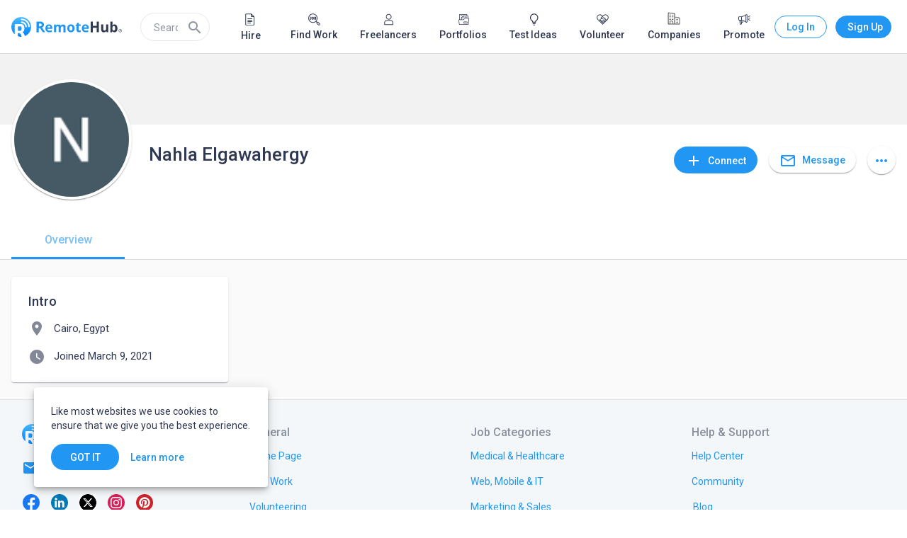

--- FILE ---
content_type: image/svg+xml
request_url: https://www.remotehub.com/assets/icons/navigation_7.svg
body_size: 10053
content:
<svg xmlns="http://www.w3.org/2000/svg" width="24" height="24" viewBox="0 0 24 24">
  <g id="marketplace" fill-rule="evenodd">
    <path
      d="M17 6V4c0-1.11-.89-2-2-2H9c-1.11 0-2 .89-2 2v2H4c-1.11 0-2 .89-2 2v11c0 1.11.89 2 2 2h16c1.11 0 2-.89 2-2V8c0-1.11-.89-2-2-2h-3zm-2-2v2H9V4h6zM4 19v-4h16v4H4zm0-5V8h3v2h2V8h6v2h2V8h3v6H4z"/>
    <path d="M4 13H20V15H4z"/>
  </g>
  <g id="marketplace-hover" fill-rule="evenodd">
    <path id="prefix__a42"
          d="M17 6V4c0-1.11-.89-2-2-2H9c-1.11 0-2 .89-2 2v2H4c-1.11 0-2 .89-2 2v11c0 1.11.89 2 2 2h16c1.11 0 2-.89 2-2V8c0-1.11-.89-2-2-2h-3zm-2-2v2H9V4h6zM4 19v-4h16v4H4zm0-5V8h3v2h2V8h6v2h2V8h3v6H4z"/>
    <path fill="#2196F3" d="M4 13H20V15H4z"/>
  </g>
  <g id="marketplace-active" fill="none" fill-rule="evenodd">
    <path fill="#2196F3"
          d="M15 2c1.11 0 2 .89 2 2v2h3c1.11 0 2 .89 2 2v11c0 1.11-.89 2-2 2H4c-1.11 0-2-.89-2-2V8c0-1.11.89-2 2-2h3V4c0-1.11.89-2 2-2zM7 8H4v11h16V8h-3v2h-2V8H9v2H7V8zm8-4H9v2h6V4z"/>
    <path fill="#EF6A6E" d="M4 13H20V15H4z"/>
    <path fill="#FFA000" d="M7 4c0-1.11.89-2 2-2h6c1.11 0 2 .89 2 2v4h-2V4H9v4H7z"/>
    <g fill="#D8D8D8" stroke="#FFA000">
      <path d="M.5 2.5H1.5V3.5H.5zM8.5 2.5H9.5V3.5H8.5z" transform="translate(7 6)"/>
    </g>
  </g>
  <g id="volunteering" fill-rule="evenodd">
    <path
      d="M16.075 3C19.337 3 22 5.777 22 9.23c0 2.921-1.82 5.889-4.81 8.819C15.242 19.957 12.538 22 12 22c-.544-.005-3.247-2.048-5.19-3.952C3.819 15.118 2 12.151 2 9.231 2 5.777 4.663 3 7.925 3c1.543 0 2.99.626 4.075 1.707C13.084 3.626 14.532 3 16.075 3zm.14 1.52c-1.397 0-2.675.726-3.466 1.92-.376.567-1.122.567-1.498 0-.791-1.194-2.069-1.92-3.466-1.92-2.356 0-4.247 2.05-4.247 4.549 0 2.353 1.62 5.099 4.345 7.875.998 1.016 2.077 1.967 3.134 2.797.36.283.698.536.983.739.284-.203.622-.455.983-.739 1.056-.83 2.136-1.78 3.134-2.797 2.725-2.776 4.345-5.522 4.345-7.875 0-2.5-1.891-4.549-4.247-4.549z"/>
    <rect width="2" height="8" x="11" y="8" rx="1"/>
    <rect width="8" height="2" x="8" y="11" rx="1"/>
  </g>
  <g id="volunteering-hover" fill-rule="evenodd">
    <path
      d="M16.075 3C19.337 3 22 5.777 22 9.23c0 2.921-1.82 5.889-4.81 8.819C15.242 19.957 12.538 22 12 22c-.544-.005-3.247-2.048-5.19-3.952C3.819 15.118 2 12.151 2 9.231 2 5.777 4.663 3 7.925 3c1.543 0 2.99.626 4.075 1.707C13.084 3.626 14.532 3 16.075 3zm.14 1.52c-1.397 0-2.675.726-3.466 1.92-.376.567-1.122.567-1.498 0-.791-1.194-2.069-1.92-3.466-1.92-2.356 0-4.247 2.05-4.247 4.549 0 2.353 1.62 5.099 4.345 7.875.998 1.016 2.077 1.967 3.134 2.797.36.283.698.536.983.739.284-.203.622-.455.983-.739 1.056-.83 2.136-1.78 3.134-2.797 2.725-2.776 4.345-5.522 4.345-7.875 0-2.5-1.891-4.549-4.247-4.549z"/>
    <rect width="2" height="8" x="11" y="8" fill="#2196F3" rx="1"/>
    <rect width="8" height="2" x="8" y="11" fill="#2196F3" rx="1"/>
  </g>
  <g id="volunteering-active" fill="none" fill-rule="evenodd">
    <path fill="#FFA000"
          d="M16.075 3C19.337 3 22 5.777 22 9.23c0 2.921-1.82 5.889-4.81 8.819C15.242 19.957 12.538 22 12 22c-.544-.005-3.247-2.048-5.19-3.952C3.819 15.118 2 12.151 2 9.231 2 5.777 4.663 3 7.925 3c1.543 0 2.99.626 4.075 1.707C13.084 3.626 14.532 3 16.075 3zm.14 1.52c-1.397 0-2.675.726-3.466 1.92-.376.567-1.122.567-1.498 0-.791-1.194-2.069-1.92-3.466-1.92-2.356 0-4.247 2.05-4.247 4.549 0 2.353 1.62 5.099 4.345 7.875.998 1.016 2.077 1.967 3.134 2.797.36.283.698.536.983.739.284-.203.622-.455.983-.739 1.056-.83 2.136-1.78 3.134-2.797 2.725-2.776 4.345-5.522 4.345-7.875 0-2.5-1.891-4.549-4.247-4.549z"/>
    <path fill="#EF6A6E"
          d="M16.075 3C19.337 3 22 5.777 22 9.23c0 2.921-1.82 5.889-4.81 8.819C15.242 19.957 12.538 22 12 22v-1.52c.284-.203.622-.455.983-.739 1.056-.83 2.136-1.78 3.134-2.797 2.725-2.776 4.345-5.522 4.345-7.875 0-2.5-1.891-4.549-4.247-4.549-1.397 0-2.675.726-3.466 1.92-.188.283-.468.425-.749.425V4.707C13.084 3.626 14.532 3 16.075 3z"/>
    <rect width="2" height="8" x="11" y="8" fill="#2196F3" rx="1"/>
    <rect width="8" height="2" x="8" y="11" fill="#2196F3" rx="1"/>
  </g>
  <g id="services" fill-rule="evenodd">
    <path
      d="M2.906 10.836C1.332 9.262.954 6.946 1.772 5.016l2.44 4.513 2.906-.366c.293-.057.521-.286.579-.578l.366-2.905-4.515-2.44c1.93-.817 4.248-.44 5.822 1.134 1.646 1.646 1.984 4.103 1.014 6.082l8.509 8.532.009.01c.655.668 1.162 1.222.494 1.876-.675.662-1.239.136-1.905-.534L9.012 11.84c-1.983.982-4.454.648-6.106-1.003zM21.179 6.178c-.425-1.014.852-1.678 1.468-1.678-.675-1.024-1.828-1.679-2.937-1.679-1.623 0-2.937 1.502-2.937 3.357 0 1.393.984 2.518 2.203 2.518 1.219 0 2.79-1.114 2.203-2.518z"/>
    <path d="M5.244 21c.263.246.72.241.995-.034L17.507 9.63l-1.731-1.669L5.209 20.005c-.275.275-.227.75.035.996z"/>
  </g>
  <g id="services-hover" fill-rule="evenodd">
    <path fill="#2196F3"
          d="M2.906 10.836C1.332 9.262.954 6.946 1.772 5.016l2.44 4.513 2.906-.366c.293-.057.521-.286.579-.578l.366-2.905-4.515-2.44c1.93-.817 4.248-.44 5.822 1.134 1.646 1.646 1.984 4.103 1.014 6.082l8.509 8.532.009.01c.655.668 1.162 1.222.494 1.876-.675.662-1.239.136-1.905-.534L9.012 11.84c-1.983.982-4.454.648-6.106-1.003z"/>
    <path
      d="M21.179 6.178c-.425-1.014.852-1.678 1.468-1.678-.675-1.024-1.828-1.679-2.937-1.679-1.623 0-2.937 1.502-2.937 3.357 0 1.393.984 2.518 2.203 2.518 1.219 0 2.79-1.114 2.203-2.518zM5.244 21c.263.246.72.241.995-.034L17.507 9.63l-1.731-1.669L5.209 20.005c-.275.275-.227.75.035.996z"/>
  </g>
  <g id="services-active" fill="none" fill-rule="evenodd">
    <path fill="#2196F3"
          d="M2.906 10.836C1.332 9.262.954 6.946 1.772 5.016l2.44 4.513 2.906-.366c.293-.057.521-.286.579-.578l.366-2.905-4.515-2.44c1.93-.817 4.248-.44 5.822 1.134 1.646 1.646 1.984 4.103 1.014 6.082l8.509 8.532.009.01c.655.668 1.162 1.222.494 1.876-.675.662-1.239.136-1.905-.534L9.012 11.84c-1.983.982-4.454.648-6.106-1.003z"/>
    <path fill="#FFA000"
          d="M21.179 6.178c-.425-1.014.852-1.678 1.468-1.678-.675-1.024-1.828-1.679-2.937-1.679-1.623 0-2.937 1.502-2.937 3.357 0 1.393.984 2.518 2.203 2.518 1.219 0 2.79-1.114 2.203-2.518z"/>
    <path fill="#EF6A6E"
          d="M5.244 21c.263.246.72.241.995-.034L17.507 9.63l-1.731-1.669L5.209 20.005c-.275.275-.227.75.035.996z"/>
  </g>
  <g id="portfolio" fill-rule="evenodd">
    <path
      d="M10.424 6.343c.211.44.28.75.227 1.155-.051.405-.116.68-.23 1.103-.14.517.07.594.282.594l4.906-1.78c3.085-.307 5.821 2.31 6.292 5.286.755 4.766-3.018 9.32-8.424 10.177h-.026c-5.407.856-10.454-2.795-11.303-8.154C1.3 9.365 4.32 5.844 7.351 4.985c1.276-.362 2.681.54 3.073 1.358zm-1.24 1.285c-.119-.757-.844-1.327-1.597-1.15-2.33.548-4.65 3.473-3.932 8.008.718 4.534 5.01 7.623 9.585 6.899 4.575-.725 7.767-4.579 7.129-8.611-.4-2.519-2.785-4.236-5.325-3.833l-4.681 1.774c-.764.12-1.478-.393-1.598-1.15-.055-.347.033-.688.207-.959.182-.281.27-.622.213-.978z"
      transform="translate(0 -1)"/>
    <path
      d="M11.34 18.491c.098.62.681 1.04 1.306.94.626-.098 1.051-.678.953-1.298-.098-.62-.682-1.04-1.307-.94-.625.098-1.05.679-.953 1.298zM15.106 17.139c.098.62.682 1.04 1.307.94.625-.099 1.05-.679.953-1.298-.098-.62-.682-1.04-1.307-.94-.625.098-1.05.678-.953 1.298zM16.636 13.577c.098.62.682 1.04 1.307.941.625-.099 1.05-.679.952-1.298-.098-.62-.682-1.04-1.307-.941-.625.099-1.05.679-.952 1.298z"
      transform="translate(0 -1)"/>
    <path fill="none" fill-rule="nonzero"
          d="M15.924 11.818c-2.3.075-3.912-1.737-3.754-3.958.194-2.714 2.501-5.079 5.27-5.168 1.788-.058 3.479.824 4.4 2.246l1.551 2.392-2.996.097c.447 2.277-2.029 4.312-4.47 4.391z"
          transform="translate(0 -1)"/>
    <path fill-rule="nonzero"
          d="M4.23 21.27c.247.243.678.255.936.002l10.579-10.42-1.636-1.655-9.916 11.12c-.258.253-.212.709.036.952zM19.24 7.32c-.408-1.002.84-1.616 1.44-1.6-.65-1.018-1.77-1.689-2.849-1.719-1.58-.044-2.87 1.387-2.882 3.198-.01 1.361.941 2.487 2.128 2.52 1.187.033 2.725-1.012 2.162-2.399z"
          transform="translate(0 -1)"/>
  </g>
  <g id="portfolio-hover" fill-rule="evenodd">
    <path
      d="M10.424 6.343c.211.44.28.75.227 1.155-.051.405-.116.68-.23 1.103-.14.517.07.594.282.594l4.906-1.78c3.085-.307 5.821 2.31 6.292 5.286.755 4.766-3.018 9.32-8.424 10.177h-.026c-5.407.856-10.454-2.795-11.303-8.154C1.3 9.365 4.32 5.844 7.351 4.985c1.276-.362 2.681.54 3.073 1.358zm-1.24 1.285c-.119-.757-.844-1.327-1.597-1.15-2.33.548-4.65 3.473-3.932 8.008.718 4.534 5.01 7.623 9.585 6.899 4.575-.725 7.767-4.579 7.129-8.611-.4-2.519-2.785-4.236-5.325-3.833l-4.681 1.774c-.764.12-1.478-.393-1.598-1.15-.055-.347.033-.688.207-.959.182-.281.27-.622.213-.978z"
      transform="translate(0 -1)"/>
    <path
      d="M11.34 18.491c.098.62.681 1.04 1.306.94.626-.098 1.051-.678.953-1.298-.098-.62-.682-1.04-1.307-.94-.625.098-1.05.679-.953 1.298zM15.106 17.139c.098.62.682 1.04 1.307.94.625-.099 1.05-.679.953-1.298-.098-.62-.682-1.04-1.307-.94-.625.098-1.05.678-.953 1.298zM16.636 13.577c.098.62.682 1.04 1.307.941.625-.099 1.05-.679.952-1.298-.098-.62-.682-1.04-1.307-.941-.625.099-1.05.679-.952 1.298z"
      transform="translate(0 -1)"/>
    <path fill="none" fill-rule="nonzero"
          d="M15.924 11.818c-2.3.075-3.912-1.737-3.754-3.958.194-2.714 2.501-5.079 5.27-5.168 1.788-.058 3.479.824 4.4 2.246l1.551 2.392-2.996.097c.447 2.277-2.029 4.312-4.47 4.391z"
          transform="translate(0 -1)"/>
    <path fill="#2196F3" fill-rule="nonzero"
          d="M4.23 21.27c.247.243.678.255.936.002l10.579-10.42-1.636-1.655-9.916 11.12c-.258.253-.212.709.036.952zM19.24 7.32c-.408-1.002.84-1.616 1.44-1.6-.65-1.018-1.77-1.689-2.849-1.719-1.58-.044-2.87 1.387-2.882 3.198-.01 1.361.941 2.487 2.128 2.52 1.187.033 2.725-1.012 2.162-2.399z"
          transform="translate(0 -1)"/>
  </g>
  <g id="portfolio-active" fill="none" fill-rule="evenodd">
    <path fill="#2196F3"
          d="M10.424 6.343c.211.44.28.75.227 1.155-.051.405-.116.68-.23 1.103-.14.517.07.594.282.594l4.906-1.78c3.085-.307 5.821 2.31 6.292 5.286.755 4.766-3.018 9.32-8.424 10.177h-.026c-5.407.856-10.454-2.795-11.303-8.154C1.3 9.365 4.32 5.844 7.351 4.985c1.276-.362 2.681.54 3.073 1.358zm-1.24 1.285c-.119-.757-.844-1.327-1.597-1.15-2.33.548-4.65 3.473-3.932 8.008.718 4.534 5.01 7.623 9.585 6.899 4.575-.725 7.767-4.579 7.129-8.611-.4-2.519-2.785-4.236-5.325-3.833l-4.681 1.774c-.764.12-1.478-.393-1.598-1.15-.055-.347.033-.688.207-.959.182-.281.27-.622.213-.978z"
          transform="translate(0 -1)"/>
    <path fill="#EF6A6E"
          d="M11.34 18.491c.098.62.681 1.04 1.306.94.626-.098 1.051-.678.953-1.298-.098-.62-.682-1.04-1.307-.94-.625.098-1.05.679-.953 1.298z"
          transform="translate(0 -1)"/>
    <path fill="#FFA000"
          d="M15.106 17.139c.098.62.682 1.04 1.307.94.625-.099 1.05-.679.953-1.298-.098-.62-.682-1.04-1.307-.94-.625.098-1.05.678-.953 1.298z"
          transform="translate(0 -1)"/>
    <path fill="#2196F3"
          d="M16.636 13.577c.098.62.682 1.04 1.307.941.625-.099 1.05-.679.952-1.298-.098-.62-.682-1.04-1.307-.941-.625.099-1.05.679-.952 1.298z"
          transform="translate(0 -1)"/>
    <path fill="none" fill-rule="nonzero"
          d="M15.924 11.818c-2.3.075-3.912-1.737-3.754-3.958.194-2.714 2.501-5.079 5.27-5.168 1.788-.058 3.479.824 4.4 2.246l1.551 2.392-2.996.097c.447 2.277-2.029 4.312-4.47 4.391z"
          transform="translate(0 -1)"/>
    <path fill="#EF6A6E" fill-rule="nonzero"
          d="M4.23 21.27c.247.243.678.255.936.002l10.579-10.42-1.636-1.655-9.916 11.12c-.258.253-.212.709.036.952z"
          transform="translate(0 -1)"/>
    <path fill="#FFA000" fill-rule="nonzero"
          d="M19.24 7.32c-.408-1.002.84-1.616 1.44-1.6-.65-1.018-1.77-1.689-2.849-1.719-1.58-.044-2.87 1.387-2.882 3.198-.01 1.361.941 2.487 2.128 2.52 1.187.033 2.725-1.012 2.162-2.399z"
          transform="translate(0 -1)"/>
  </g>
  <g id="jobs" fill-rule="evenodd" transform="translate(1 1)">
    <path
      d="M14 0c1.11 0 2 .89 2 2v2h4c1.11 0 2 .89 2 2v13c0 1.11-.89 2-2 2H2c-1.11 0-2-.89-2-2V6c0-1.11.89-2 2-2h4V2c0-1.11.89-2 2-2zm6 6H2v13h18V6zm-6-4H8v2h6V2z"/>
    <path
      d="M11.162 11.828c-1.672-.36-1.912-.734-1.912-1.314 0-.666.446-1.13 1.691-1.13 1.312 0 1.515.519 1.559 1.283h1.375c-.052-1.051-.289-2.133-1.829-2.445V7h-2.21v1.222c-1.43.257-2.086 1.125-2.086 2.304 0 1.412.915 2.115 2.97 2.524 1.842.367 2.21.904 2.21 1.473 0 .421-.36 1.094-1.989 1.094-1.517 0-1.86-.563-1.941-1.284H7.5c.088 1.339.922 2.194 2.336 2.445V18h2.21v-1.222c1.437-.226 2.454-1.009 2.454-2.261 0-1.736-1.665-2.329-3.338-2.69z"/>
  </g>
  <g id="jobs-hover" fill-rule="evenodd" transform="translate(1 1)">
    <path
      d="M14 0c1.11 0 2 .89 2 2v2h4c1.11 0 2 .89 2 2v13c0 1.11-.89 2-2 2H2c-1.11 0-2-.89-2-2V6c0-1.11.89-2 2-2h4V2c0-1.11.89-2 2-2zm6 6H2v13h18V6zm-6-4H8v2h6V2z"/>
    <path
      d="M11.162 11.828c-1.672-.36-1.912-.734-1.912-1.314 0-.666.446-1.13 1.691-1.13 1.312 0 1.515.519 1.559 1.283h1.375c-.052-1.051-.289-2.133-1.829-2.445V7h-2.21v1.222c-1.43.257-2.086 1.125-2.086 2.304 0 1.412.915 2.115 2.97 2.524 1.842.367 2.21.904 2.21 1.473 0 .421-.36 1.094-1.989 1.094-1.517 0-1.86-.563-1.941-1.284H7.5c.088 1.339.922 2.194 2.336 2.445V18h2.21v-1.222c1.437-.226 2.454-1.009 2.454-2.261 0-1.736-1.665-2.329-3.338-2.69z"/>
  </g>
  <g id="jobs-active" fill="none" fill-rule="evenodd">
    <path fill="#2196F3"
          d="M15 1c1.11 0 2 .89 2 2v2h4c1.11 0 2 .89 2 2v13c0 1.11-.89 2-2 2H3c-1.11 0-2-.89-2-2V7c0-1.11.89-2 2-2h4V3c0-1.11.89-2 2-2zm6 6H3v13h18V7zm-6-4H9v2h6V3z"/>
    <path fill="#EF6A6E"
          d="M12.162 12.828c-1.672-.36-1.912-.734-1.912-1.314 0-.666.446-1.13 1.691-1.13 1.312 0 1.515.519 1.559 1.283h1.375c-.052-1.051-.289-2.133-1.829-2.445V8h-2.21v1.222c-1.43.257-2.086 1.125-2.086 2.304 0 1.412.915 2.115 2.97 2.524 1.842.367 2.21.904 2.21 1.473 0 .421-.36 1.094-1.989 1.094-1.517 0-1.86-.563-1.941-1.284H8.5c.088 1.339.922 2.194 2.336 2.445V19h2.21v-1.222c1.437-.226 2.454-1.009 2.454-2.261 0-1.736-1.665-2.329-3.338-2.69z"/>
    <path fill="#FFA000" d="M15 1c1.11 0 2 .89 2 2v2h-2V3H9v2H7V3c0-1.11.89-2 2-2z"/>
  </g>
  <g id="horizontal-theme" fill-rule="evenodd" transform="translate(2 2)">
    <path
      d="M10 0C4.48 0 0 4.48 0 10s4.48 10 10 10 10-4.48 10-10S15.52 0 10 0zm0 18c-4.42 0-8-3.58-8-8s3.58-8 8-8c0 0-.227 16 0 16z"/>
  </g>
  <g id="tests">
    <path
      d="M12 4c2.21 0 4 1.79 4 4s-1.79 4-4 4-4-1.79-4-4 1.79-4 4-4zm0 2c-1.1 0-2 .9-2 2s.9 2 2 2 2-.9 2-2-.9-2-2-2zM12 13c2.67 0 8 1.34 8 4v3H4v-3c0-2.66 5.33-4 8-4zm0 2c-2.7 0-5.8 1.29-6 2.01V18h12v-1c-.2-.71-3.3-2-6-2z"/>
  </g>
  <g id="tests-hover">
    <path fill="#2196F3"
          d="M12 4c2.21 0 4 1.79 4 4s-1.79 4-4 4-4-1.79-4-4 1.79-4 4-4zm0 2c-1.1 0-2 .9-2 2s.9 2 2 2 2-.9 2-2-.9-2-2-2z"/>
    <path
      d="M12 13c2.67 0 8 1.34 8 4v3H4v-3c0-2.66 5.33-4 8-4zm0 2c-2.7 0-5.8 1.29-6 2.01V18h12v-1c-.2-.71-3.3-2-6-2z"/>
  </g>
  <g id="tests-active" fill="none">
    <path fill="#2196F3"
          d="M12 4c2.21 0 4 1.79 4 4s-1.79 4-4 4-4-1.79-4-4 1.79-4 4-4zm0 2c-1.1 0-2 .9-2 2s.9 2 2 2 2-.9 2-2-.9-2-2-2z"/>
    <path fill="#FFA000"
          d="M12 13c2.67 0 8 1.34 8 4v3H4v-3c0-2.66 5.33-4 8-4zm0 2c-2.7 0-5.8 1.29-6 2.01V18h12v-1c-.2-.71-3.3-2-6-2z"/>
  </g>
  <g id="theme" fill-rule="evenodd" transform="translate(2 2)">
    <path
      d="M10 0C4.48 0 0 4.48 0 10s4.48 10 10 10 10-4.48 10-10S15.52 0 10 0zm0 18c-4.42 0-8-3.58-8-8s3.58-8 8-8c0 0-.227 16 0 16z"/>
  </g>
  <g id="theme-light" fill-rule="evenodd" transform="translate(1 1)">
    <path
      d="M5.76 4.84l-1.8-1.79-1.41 1.41 1.79 1.79 1.42-1.41zM0 10.5h3v2H0v-2zM10 .55h2V3.5h-2V.55zm8.04 2.495l1.408 1.407-1.79 1.79-1.407-1.408 1.789-1.789zm-1.8 15.115l1.79 1.8 1.41-1.41-1.8-1.79-1.4 1.4zM19 10.5h3v2h-3v-2zm-8-5c-3.31 0-6 2.69-6 6s2.69 6 6 6 6-2.69 6-6-2.69-6-6-6zm0 10c-2.21 0-4-1.79-4-4s1.79-4 4-4 4 1.79 4 4-1.79 4-4 4zm-1 4h2v2.95h-2V19.5zm-7.45-.96l1.41 1.41 1.79-1.8-1.41-1.41-1.79 1.8z"/>
  </g>
  <g id="theme-light-active">
    <path fill="#EF6A6E" d="M6.76 5.84L4.96 4.05 3.55 5.46 5.34 7.25z"/>
    <path fill="#FFA000" d="M1 11.5L4 11.5 4 13.5 1 13.5zM11 1.55L13 1.55 13 4.5 11 4.5z"/>
    <path fill="#EF6A6E"
          d="M19.04 4.045L20.448 5.452 18.658 7.242 17.251 5.834zM17.24 19.16L19.03 20.96 20.44 19.55 18.64 17.76z"/>
    <path fill="#FFA000"
          d="M20 11.5L23 11.5 23 13.5 20 13.5zM12 6.5c3.31 0 6 2.69 6 6s-2.69 6-6 6-6-2.69-6-6 2.69-6 6-6zm0 2c-2.21 0-4 1.79-4 4s1.79 4 4 4 4-1.79 4-4-1.79-4-4-4zM11 20.5L13 20.5 13 23.45 11 23.45z"/>
    <path fill="#EF6A6E" d="M3.55 19.54L4.96 20.95 6.75 19.15 5.34 17.74z"/>
  </g>
  <g id="theme-dark" fill-rule="evenodd" transform="translate(2 2)">
    <path
      d="M9.998 20c-.128 0-.257-.002-.385-.007l-.035-.002C4.251 19.77 0 15.38 0 10v-.061C.027 4.552 4.307.189 9.65 0c-1.03 1.59-2.86 5.56-.53 10.07 2.11 4.1 6.21 5.43 8.68 5.43.2 0 .4-.01.57-.02-.42.638-.911 1.226-1.462 1.751l-.012.01-.02.02c-.054.052-.11.104-.167.155l.187-.174c-.089.085-.18.168-.271.249-.055.05-.111.097-.168.145l-.059.05c-.057.048-.115.095-.173.14l-.074.06-.175.133-.096.07c-.206.15-.418.292-.635.426-.19.118-.384.229-.582.333-.135.071-.271.14-.41.204-.06.03-.122.058-.184.086l-.084.036c-.056.025-.114.05-.171.073l-.147.059-.167.065-.097.035c-.074.027-.15.053-.225.078l-.086.029c-.06.02-.12.038-.181.057l-.153.045-.144.04-.165.043c-.056.014-.112.028-.168.04l-.126.03c-.066.014-.133.028-.2.04-.034.008-.068.014-.103.02-.068.014-.137.026-.206.037l-.194.03-.103.015c-.075.01-.15.02-.225.028l-.12.012c-.084.009-.168.016-.253.022l-.067.005-.18.01c-.166.009-.335.013-.504.013h-.002zM2 10c0 3.915 2.813 7.174 6.528 7.865.482.085.982.135 1.482.135h-.005l.336-.007c.394-.017.781-.062 1.159-.133.276-.053.55-.12.818-.201l.134-.042-.134.042c.103-.031.206-.064.307-.1l-.173.058c.227-.073.45-.156.668-.248l.118-.05-.118.05c.352-.15.69-.323 1.015-.52-2.618-.911-5.226-2.82-6.795-5.859C5.76 7.93 5.8 5.08 6.3 2.89l-.005.018C3.742 4.244 2 6.918 2 10z"/>
  </g>
  <g id="theme-dark-active">
    <path fill="#2196F3"
          d="M11.998 22c-.128 0-.257-.002-.385-.007l-.035-.002C6.251 21.77 2 17.38 2 12v-.061C2.027 6.552 6.307 2.189 11.65 2c-1.03 1.59-2.86 5.56-.53 10.07 2.11 4.1 6.21 5.43 8.68 5.43.2 0 .4-.01.57-.02-.42.638-.911 1.226-1.462 1.751l-.012.01-.02.02c-.054.052-.11.104-.167.155l.187-.174c-.089.085-.18.168-.271.249-.055.05-.111.097-.168.145l-.059.05c-.057.048-.115.095-.173.14l-.074.06-.175.133-.096.07c-.206.15-.418.292-.635.426-.19.118-.384.229-.582.333-.135.071-.271.14-.41.204-.06.03-.122.058-.184.086l-.084.036c-.056.025-.114.05-.171.073l-.147.059-.167.065-.097.035c-.074.027-.15.053-.225.078l-.086.029c-.06.02-.12.038-.181.057l-.153.045-.144.04-.165.043c-.056.014-.112.028-.168.04l-.126.03c-.066.014-.133.028-.2.04-.034.008-.068.014-.103.02-.068.014-.137.026-.206.037l-.194.03-.103.015c-.075.01-.15.02-.225.028l-.12.012c-.084.009-.168.016-.253.022l-.067.005-.18.01c-.166.009-.335.013-.504.013h-.002zM4 12c0 3.915 2.813 7.174 6.528 7.865.482.085.982.135 1.482.135h-.005l.336-.007c.394-.017.781-.062 1.159-.133.276-.053.55-.12.818-.201l.134-.042-.134.042c.103-.031.206-.064.307-.1l-.173.058c.227-.073.45-.156.668-.248l.118-.05-.118.05c.352-.15.69-.323 1.015-.52-2.618-.911-5.226-2.82-6.795-5.859C7.76 9.93 7.8 7.08 8.3 4.89l-.005.018C5.742 6.244 4 8.918 4 12z"/>
  </g>
  <g id="dashboard" fill-rule="evenodd">
    <path
      d="M21 3v6h-8V3h8zm-1.999 2H15v2h4.001V5zM11 3v10.001H3V3h8zM9.001 5H5v6h4.001V5zM21 11v10h-8V11h8zm-1.999 2.001H15V19h4.001v-5.999zM11 15.001V21H3v-5.999h8zM9.001 17H5v2h4.001v-2z"/>
  </g>
  <g id="dashboard-hover" fill-rule="evenodd">
    <path fill="#2196F3" d="M21 3v6h-8V3h8zm-1.999 2H15v2h4.001V5z"/>
    <path d="M11 3v10.001H3V3h8zM9.001 5H5v6h4.001V5zM21 11v10h-8V11h8zm-1.999 2.001H15V19h4.001v-5.999z"/>
    <path fill="#2196F3" d="M11 15.001V21H3v-5.999h8zM9.001 17H5v2h4.001v-2z"/>
  </g>
  <g id="dashboard-active" fill-rule="evenodd">
    <path fill="#2196F3" d="M21 3v6h-8V3h8zm-1.999 2H15v2h4.001V5z"/>
    <path fill="#FFA000" d="M11 3v10.001H3V3h8zM9.001 5H5v6h4.001V5z"/>
    <path fill="#EF6A6E" d="M21 11v10h-8V11h8zm-1.999 2.001H15V19h4.001v-5.999z"/>
    <path fill="#2196F3" d="M11 15.001V21H3v-5.999h8zM9.001 17H5v2h4.001v-2z"/>
  </g>
  <g id="messages">
    <path
      d="M20 4c1.1 0 2 .9 2 2v12c0 1.1-.9 2-2 2H4c-1.1 0-2-.9-2-2V6c0-1.1.9-2 2-2zm0 4l-8 5-8-5v10h16V8zm0-2H4l8 5 8-5z"/>
    <path d="M20 6v2l-8 5-8-5V6h16zm0 0H4l8 5 8-5z"/>
    <path d="M20 8l-8 5v-2l8-5v2z"/>
  </g>
  <g id="messages-hover">
    <path
      d="M20 4c1.1 0 2 .9 2 2v12c0 1.1-.9 2-2 2H4c-1.1 0-2-.9-2-2V6c0-1.1.9-2 2-2zm0 4l-8 5-8-5v10h16V8zm0-2H4l8 5 8-5z"/>
    <path fill="#2196F3" d="M20 6v2l-8 5-8-5V6h16zm0 0H4l8 5 8-5z"/>
    <path fill="#2196F3" d="M20 8l-8 5v-2l8-5v2z"/>
  </g>
  <g id="messages-active" fill="none">
    <path fill="#2196F3"
          d="M20 4c1.1 0 2 .9 2 2v12c0 1.1-.9 2-2 2H4c-1.1 0-2-.9-2-2V6c0-1.1.9-2 2-2zm0 4l-8 5-8-5v10h16V8zm0-2H4l8 5 8-5z"/>
    <path fill="#FFA000" d="M20 6v2l-8 5-8-5V6h16zm0 0H4l8 5 8-5z"/>
    <path fill="#EF6A6E" d="M20 8l-8 5v-2l8-5v2z"/>
  </g>
  <g id="messages-dark" fill="#FFF">
    <path
      d="M20 4c1.1 0 2 .9 2 2v12c0 1.1-.9 2-2 2H4c-1.1 0-2-.9-2-2V6c0-1.1.9-2 2-2zm0 4l-8 5-8-5v10h16V8zm0-2H4l8 5 8-5z"/>
    <path d="M20 6v2l-8 5-8-5V6h16zm0 0H4l8 5 8-5z"/>
    <path d="M20 8l-8 5v-2l8-5v2z"/>
  </g>
  <g id="notifications">
    <path
      d="M12 21.75c1.1 0 2-.9 2-2h-4c0 1.1.9 2 2 2zM12 2.25c.83 0 1.5.67 1.5 1.5v.68c2.87.68 4.5 3.25 4.5 6.32v5l2 2v1H4v-1l2-2v-5c0-3.08 1.64-5.64 4.5-6.32v-.68c0-.83.67-1.5 1.5-1.5zm0 4c-2.49 0-4 2.02-4 4.5v6h8v-6c0-2.48-1.51-4.5-4-4.5z"/>
    <path
      d="M12 2.25c.781 0 1.42.593 1.493 1.355l.007.145v.657c-.48-.118-.982-.18-1.5-.18s-1.02.062-1.501.18l.001-.657c0-.83.67-1.5 1.5-1.5z"/>
  </g>
  <g id="notifications-hover">
    <path fill="#2196F3" d="M12 21.75c1.1 0 2-.9 2-2h-4c0 1.1.9 2 2 2z"/>
    <path
      d="M12 2.25c.83 0 1.5.67 1.5 1.5v.68c2.87.68 4.5 3.25 4.5 6.32v5l2 2v1H4v-1l2-2v-5c0-3.08 1.64-5.64 4.5-6.32v-.68c0-.83.67-1.5 1.5-1.5zm0 4c-2.49 0-4 2.02-4 4.5v6h8v-6c0-2.48-1.51-4.5-4-4.5z"/>
    <path fill="#2196F3"
          d="M19.03 16.779l.97.971v1H4v-1l.97-.971h14.06zM12 2.25c.781 0 1.42.593 1.493 1.355l.007.145v.657c-.48-.118-.982-.18-1.5-.18s-1.02.062-1.501.18l.001-.657c0-.83.67-1.5 1.5-1.5z"/>
  </g>
  <g id="notifications-active" fill="none">
    <path fill="#FFA000" d="M12 21.75c1.1 0 2-.9 2-2h-4c0 1.1.9 2 2 2z"/>
    <path fill="#2196F3"
          d="M12 2.25c.83 0 1.5.67 1.5 1.5v.68c2.87.68 4.5 3.25 4.5 6.32v5l2 2v1H4v-1l2-2v-5c0-3.08 1.64-5.64 4.5-6.32v-.68c0-.83.67-1.5 1.5-1.5zm0 4c-2.49 0-4 2.02-4 4.5v6h8v-6c0-2.48-1.51-4.5-4-4.5z"/>
    <path fill="#EF6A6E"
          d="M12 2.25c.781 0 1.42.593 1.493 1.355l.007.145v.657c-.48-.118-.982-.18-1.5-.18s-1.02.062-1.501.18l.001-.657c0-.83.67-1.5 1.5-1.5z"/>
  </g>
  <g id="settings">
    <path
      d="M14.002 2c.25 0 .46.18.49.42l.38 2.65c.61.25 1.17.58 1.69.98l2.49-1c.05-.02.11-.03.17-.03.18 0 .35.09.44.25l2 3.46c.12.22.07.49-.12.64l-2.11 1.65c.04.32.07.64.07.98 0 .34-.03.66-.07.98l2.11 1.65c.19.15.24.42.12.64l-2 3.46c-.09.16-.26.25-.43.25-.06 0-.12-.01-.18-.03l-2.49-1c-.52.39-1.08.73-1.69.98l-.38 2.65c-.03.24-.24.42-.49.42h-4c-.25 0-.46-.18-.49-.42l-.38-2.65c-.61-.25-1.17-.58-1.69-.98l-2.49 1c-.05.02-.11.03-.17.03-.18 0-.35-.09-.44-.25l-2-3.46c-.12-.22-.07-.49.12-.64l2.11-1.65c-.04-.32-.07-.65-.07-.98 0-.33.03-.66.07-.98l-2.11-1.65c-.19-.15-.25-.42-.12-.64l2-3.46c.09-.16.26-.25.43-.25.06 0 .12.01.18.03l2.49 1c.52-.39 1.08-.73 1.69-.98l.38-2.65c.03-.24.24-.42.49-.42zm-1.31 2h-1.39l-.2 1.35-.16 1.13-1.06.43c-.41.17-.82.41-1.25.73l-.9.68-1.04-.42-1.27-.51-.7 1.21 1.08.84.89.7-.14 1.13c-.03.3-.05.53-.05.73 0 .2.02.43.05.74l.14 1.13-.89.7-1.08.84.7 1.21 1.27-.51 1.06-.43.91.7c.4.3.8.53 1.23.71l1.06.43.16 1.13.19 1.35h1.4l.2-1.35.16-1.13 1.06-.43c.41-.17.82-.41 1.25-.73l.9-.68 1.04.42 1.27.51.7-1.21-1.08-.84-.89-.7.14-1.13c.03-.3.05-.52.05-.73 0-.21-.01-.42-.05-.73l-.14-1.13.89-.7 1.07-.85-.7-1.21-1.27.51-1.06.43-.91-.7c-.4-.3-.8-.53-1.23-.71l-1.06-.43-.16-1.13-.19-1.35z"/>
    <path
      d="M12.002 8c2.21 0 4 1.79 4 4s-1.79 4-4 4-4-1.79-4-4 1.79-4 4-4zm0 2c-1.1 0-2 .9-2 2s.9 2 2 2 2-.9 2-2-.9-2-2-2z"/>
    <path d="M12.002 8c2.21 0 4 1.79 4 4s-1.79 4-4 4H12v-2h.002c1.1 0 2-.9 2-2s-.9-2-2-2H12V8h.002z"/>
  </g>
  <g id="settings-active" fill="none">
    <path fill="#2196F3"
          d="M14.002 2c.25 0 .46.18.49.42l.38 2.65c.61.25 1.17.58 1.69.98l2.49-1c.05-.02.11-.03.17-.03.18 0 .35.09.44.25l2 3.46c.12.22.07.49-.12.64l-2.11 1.65c.04.32.07.64.07.98 0 .34-.03.66-.07.98l2.11 1.65c.19.15.24.42.12.64l-2 3.46c-.09.16-.26.25-.43.25-.06 0-.12-.01-.18-.03l-2.49-1c-.52.39-1.08.73-1.69.98l-.38 2.65c-.03.24-.24.42-.49.42h-4c-.25 0-.46-.18-.49-.42l-.38-2.65c-.61-.25-1.17-.58-1.69-.98l-2.49 1c-.05.02-.11.03-.17.03-.18 0-.35-.09-.44-.25l-2-3.46c-.12-.22-.07-.49.12-.64l2.11-1.65c-.04-.32-.07-.65-.07-.98 0-.33.03-.66.07-.98l-2.11-1.65c-.19-.15-.25-.42-.12-.64l2-3.46c.09-.16.26-.25.43-.25.06 0 .12.01.18.03l2.49 1c.52-.39 1.08-.73 1.69-.98l.38-2.65c.03-.24.24-.42.49-.42zm-1.31 2h-1.39l-.2 1.35-.16 1.13-1.06.43c-.41.17-.82.41-1.25.73l-.9.68-1.04-.42-1.27-.51-.7 1.21 1.08.84.89.7-.14 1.13c-.03.3-.05.53-.05.73 0 .2.02.43.05.74l.14 1.13-.89.7-1.08.84.7 1.21 1.27-.51 1.06-.43.91.7c.4.3.8.53 1.23.71l1.06.43.16 1.13.19 1.35h1.4l.2-1.35.16-1.13 1.06-.43c.41-.17.82-.41 1.25-.73l.9-.68 1.04.42 1.27.51.7-1.21-1.08-.84-.89-.7.14-1.13c.03-.3.05-.52.05-.73 0-.21-.01-.42-.05-.73l-.14-1.13.89-.7 1.07-.85-.7-1.21-1.27.51-1.06.43-.91-.7c-.4-.3-.8-.53-1.23-.71l-1.06-.43-.16-1.13-.19-1.35z"/>
    <path fill="#EF6A6E"
          d="M12.002 8c2.21 0 4 1.79 4 4s-1.79 4-4 4-4-1.79-4-4 1.79-4 4-4zm0 2c-1.1 0-2 .9-2 2s.9 2 2 2 2-.9 2-2-.9-2-2-2z"/>
    <path fill="#FFA000" d="M12.002 8c2.21 0 4 1.79 4 4s-1.79 4-4 4H12v-2h.002c1.1 0 2-.9 2-2s-.9-2-2-2H12V8h.002z"/>
  </g>
  <g id="add">
    <path fill-rule="evenodd" d="M11 5L11 11 5 11 5 13 11 13 11 19 13 19 13 13 19 13 19 11 13 11 13 5z"/>
  </g>
  <g id="add-active" fill="none" fill-rule="evenodd">
    <path fill="#8F94A1" d="M11 5L11 11 5 11 5 13 11 13 11 19 13 19 13 13 19 13 19 11 13 11 13 5z"/>
    <path fill="#2196F3" d="M5 11H19V13H5z"/>
  </g>
  <g id="create">
    <path
      d="M12 2C6.48 2 2 6.48 2 12s4.48 10 10 10 10-4.48 10-10S17.52 2 12 2zm0 18c-4.41 0-8-3.59-8-8s3.59-8 8-8 8 3.59 8 8-3.59 8-8 8zm-1-3h2V7h-2v10zm-4-6v2h10v-2H7z"/>
  </g>
  <g id="create-active" fill="none" fill-rule="evenodd">
    <path fill="#FFA000"
          d="M12 2C6.48 2 2 6.48 2 12s4.48 10 10 10 10-4.48 10-10S17.52 2 12 2zm0 18c-4.41 0-8-3.59-8-8s3.59-8 8-8 8 3.59 8 8-3.59 8-8 8z"/>
    <path fill="#2196F3" fill-rule="nonzero" d="M11 17L13 17 13 7 11 7z"/>
    <path fill="#2196F3" fill-rule="nonzero" d="M11 17L13 17 13 7 11 7z" transform="rotate(90 12 12)"/>
  </g>
  <g id="expanded">
    <g fill-rule="evenodd" transform="translate(6 9)">
      <path d="M3 8L8 3 3 -2z"/>
    </g>
  </g>
  <g id="exit" fill-rule="evenodd" transform="translate(3 3)">
    <path
      d="M12.59 12.59L14 14l5-5-5-5-1.41 1.41L15.17 8H5v2h10.17l-2.58 2.59zM2 18h7c1.11 0 2-.9 2-2v-2H9v2H2V2h7v2h2V2c0-1.1-.89-2-2-2H2C.9 0 0 .9 0 2v14c0 1.1.9 2 2 2z"/>
  </g>
  <g id="horizontal-exit" fill-rule="evenodd" transform="translate(3 3)">
    <path
      d="M12.59 12.59L14 14l5-5-5-5-1.41 1.41L15.17 8H5v2h10.17l-2.58 2.59zM2 18h7c1.11 0 2-.9 2-2v-2H9v2H2V2h7v2h2V2c0-1.1-.89-2-2-2H2C.9 0 0 .9 0 2v14c0 1.1.9 2 2 2z"/>
  </g>
  <g id="insert_photo">
    <path fill="currentColor"
          fill-rule="evenodd"
          d="M18.667 2H5.333C3.493 2 2 3.492 2 5.333v13.334C2 20.507 3.492 22 5.333 22h13.334C20.507 22 22 20.508 22 18.667V5.333C22 3.493 20.508 2 18.667 2zM4 5.6C4 4.716 4.716 4 5.6 4h12.8c.884 0 1.6.716 1.6 1.6v4.046C19.421 9.22 18.755 9 18 9c-2.25 0-3.396 1.41-4.791 4.6l-.19.437v.001h-.001c-.076.175-.15.346-.18.412C12.016 16.334 11.512 17 11 17c-.845 0-1.084-.18-1.668-1.055C8.416 14.571 7.655 14 6 14c-.755 0-1.421.222-2 .646V5.6zM8 6c-1.105 0-2 .895-2 2s.895 2 2 2 2-.895 2-2-.895-2-2-2z"
          clip-rule="evenodd"/>
  </g>
  <g id="company" transform="translate(2 2)">
    <path fill="#2196F3" fill-rule="evenodd"
          d="M4.965 0h10.07c1.094 0 1.491.12 1.891.348.4.227.714.56.928.984.214.424.328.845.328 2.005v13.936h.909c.502 0 .909.407.909.909s-.407.909-.91.909H.91c-.502 0-.909-.407-.909-.91 0-.501.407-.908.91-.908h.908V3.337c0-1.16.114-1.581.328-2.005.214-.424.528-.757.928-.984C3.474.12 3.87 0 4.964 0zm.138 17.273h9.79c.73 0 .91-.038 1.089-.141.112-.065.19-.15.25-.27.096-.194.13-.386.13-1.174V3.403c0-.788-.034-.98-.13-1.174-.06-.121-.138-.205-.25-.27-.18-.104-.358-.14-1.088-.14h-9.79c-.73 0-.909.036-1.089.14-.112.065-.19.149-.25.27-.096.194-.13.386-.13 1.174v12.285c0 .787.034.98.13 1.174.06.12.138.205.25.27.18.103.359.14 1.088.14z"
          clip-rule="evenodd"/>
    <path fill="#2196F3" fill-rule="evenodd"
          d="M8.57 14.546h2.86c.135 0 .184.02.234.06.049.04.088.098.114.172.026.074.04.148.04.35v3.38c0 .203-.014.276-.04.35-.026.075-.065.133-.114.172-.05.04-.099.06-.234.06H8.57c-.134 0-.183-.02-.233-.06-.05-.04-.088-.098-.114-.172-.027-.074-.04-.147-.04-.35v-3.38c0-.202.013-.276.04-.35.026-.074.065-.132.114-.172.05-.04.099-.06.234-.06z"
          clip-rule="evenodd"/>
    <path fill="#2196F3"
          d="M6.363 3.636h1.818c.502 0 .91.407.91.91 0 .502-.408.909-.91.909H6.363c-.502 0-.909-.407-.909-.91 0-.502.407-.909.91-.909zM6.363 7.273h1.818c.502 0 .91.407.91.909s-.408.909-.91.909H6.363c-.502 0-.909-.407-.909-.91 0-.501.407-.908.91-.908zM6.363 10.91h1.818c.502 0 .91.406.91.908s-.408.91-.91.91H6.363c-.502 0-.909-.408-.909-.91s.407-.909.91-.909zM11.818 3.636h1.819c.502 0 .909.407.909.91 0 .502-.407.909-.91.909h-1.818c-.502 0-.909-.407-.909-.91 0-.502.407-.909.91-.909zM11.818 7.273h1.819c.502 0 .909.407.909.909s-.407.909-.91.909h-1.818c-.502 0-.909-.407-.909-.91 0-.501.407-.908.91-.908zM11.91 11h1.817c.502 0 .91.407.91.91 0 .501-.408.908-.91.908H11.91c-.502 0-.909-.407-.909-.909s.407-.909.91-.909z"/>
  </g>
  <g id="draw" transform="translate(2 2)">
    <path fill="#51B48B" fill-rule="evenodd"
          d="M.678 11.536c.827 5.216 5.74 8.77 11.002 7.937h.025c5.264-.834 8.936-5.267 8.201-9.907-.458-2.897-3.122-5.444-6.125-5.145L9.006 6.153c-.206 0-.41-.075-.275-.577.111-.412.174-.68.224-1.074.05-.394-.015-.696-.22-1.125-.382-.796-1.75-1.673-2.992-1.321-2.951.836-5.89 4.263-5.065 9.48zm5.295-8.027c-2.27.534-4.527 3.38-3.828 7.795.699 4.413 4.877 7.42 9.33 6.715 4.454-.705 7.561-4.456 6.94-8.382-.389-2.451-2.711-4.123-5.184-3.73L8.674 7.632c-.743.118-1.438-.382-1.555-1.12-.053-.337.032-.669.202-.932.177-.274.262-.606.207-.953-.117-.737-.822-1.291-1.555-1.119z"
          clip-rule="evenodd"/>
    <path fill="#51B48B" fill-rule="evenodd"
          d="M9.626 15.203c.095.603.664 1.012 1.272.915.609-.096 1.023-.66.927-1.264-.095-.603-.664-1.012-1.272-.915-.609.096-1.023.66-.927 1.264zM13.292 13.886c.096.603.664 1.012 1.273.916.608-.096 1.022-.661.927-1.264-.096-.603-.664-1.012-1.273-.916-.608.096-1.022.661-.927 1.264zM14.781 10.42c.096.603.664 1.012 1.273.915.608-.096 1.022-.66.927-1.264-.096-.603-.664-1.012-1.273-.916-.608.097-1.022.661-.927 1.265z"
          clip-rule="evenodd"/>
    <path fill="#51B48B"
          d="M2.704 17.907c.242.237.661.249.912.003L13.914 7.767l-1.592-1.612-9.653 10.826c-.25.245-.206.69.035.926zM17.315 4.329c-.396-.976.818-1.574 1.403-1.557-.634-.992-1.722-1.645-2.774-1.674-1.538-.044-2.793 1.35-2.805 3.113-.01 1.325.916 2.42 2.072 2.453 1.155.032 2.652-.985 2.104-2.335z"/>
  </g>
  <g id="jobs-icon" transform="translate(2 2)">
    <path fill="#2196F3" fill-rule="evenodd"
          d="M14.295 12.578h-.908l-.315-.313c1.115-1.3 1.793-2.986 1.793-4.833C14.865 3.327 11.537 0 7.432 0S0 3.327 0 7.432s3.327 7.433 7.432 7.433c1.847 0 3.531-.677 4.832-1.79l.315.313v.905L18.294 20l1.705-1.705-5.704-5.717zm-6.863 0c-2.842 0-5.145-2.303-5.145-5.146 0-2.841 2.303-5.145 5.145-5.145 2.842 0 5.146 2.304 5.146 5.145 0 2.843-2.304 5.146-5.146 5.146z"
          clip-rule="evenodd"/>
  </g>
  <g id="post-job" transform="translate(2 2)">
    <path fill="#51B48B" fill-rule="evenodd"
          d="M14.546 2.818v1.818h3.636c1.009 0 1.818.81 1.818 1.819v10.909c0 1.009-.81 1.818-1.818 1.818H1.818C.81 19.182 0 18.372 0 17.364V6.454c0-1.009.81-1.818 1.818-1.818h3.637V2.818C5.455 1.81 6.264 1 7.273 1h5.454c1.01 0 1.819.81 1.819 1.818zm-1.758 2V3H7.333v1.818h5.455zm-10.97 5.273v7.273H18.18V10.09h-6.364s0 1.818-1.818 1.818-1.818-1.818-1.818-1.818H1.817zm0-1.818V6.455H18.18v1.818H1.817z"
          clip-rule="evenodd"/>
    <path fill="#51B48B" d="M0 8.273H18.182V10.091H0z"/>
    <path fill="#51B48B" fill-rule="evenodd"
          d="M10.02 12.168c1.074 0 1.945-.87 1.945-1.945 0-1.074-.871-1.945-1.945-1.945s-1.945.87-1.945 1.945c0 1.074.87 1.945 1.945 1.945z"
          clip-rule="evenodd"/>
  </g>
  <g id="tools" transform="translate(2 2)">
    <path fill="#7674C5" fill-rule="evenodd"
          d="M18.62 4.153c-.399-.953.8-1.577 1.38-1.577C19.364 1.615 18.282 1 17.24 1c-1.523 0-2.758 1.41-2.758 3.153 0 1.308.924 2.364 2.07 2.364 1.144 0 2.62-1.046 2.068-2.364zM3.656 18.074c.246.23.676.226.934-.032L15.173 7.395l-1.626-1.567-9.925 11.311c-.257.258-.213.705.034.935z"
          clip-rule="evenodd"/>
    <path fill="#7674C5" fill-rule="evenodd"
          d="M1.459 8.527C-.019 7.05-.374 4.874.394 3.061l2.292 4.24 2.729-.345c.275-.054.49-.268.543-.543l.344-2.728-4.24-2.291C3.875.626 6.052.981 7.53 2.459c1.546 1.545 1.863 3.853.952 5.712l7.992 8.013.008.009c.615.627 1.092 1.148.464 1.762-.634.622-1.163.128-1.79-.501L7.195 9.469c-1.863.923-4.183.61-5.735-.942z"
          clip-rule="evenodd"/>
  </g>
  <g id="volunteer" transform="translate(2 2)">
    <path fill="#E2A154" fill-rule="evenodd"
          d="M19.375 7.154c0-3.238-2.497-5.841-5.555-5.841-1.447 0-2.803.586-3.82 1.6-1.016-1.014-2.373-1.6-3.82-1.6-3.058 0-5.555 2.603-5.555 5.84 0 2.739 1.705 5.52 4.51 8.267 1.82 1.785 4.355 3.7 4.865 3.705.505 0 3.04-1.916 4.865-3.704 2.804-2.747 4.51-5.53 4.51-8.267zm-5.516 7.231c-.935.953-1.947 1.844-2.938 2.622-.338.266-.654.503-.92.693-.268-.19-.584-.427-.923-.693-.99-.778-2.002-1.67-2.938-2.623-2.555-2.602-4.073-5.176-4.073-7.382 0-2.343 1.773-4.264 3.982-4.264 1.31 0 2.507.68 3.249 1.799.352.532 1.052.532 1.404 0 .742-1.119 1.94-1.8 3.25-1.8 2.208 0 3.98 1.922 3.98 4.265 0 2.206-1.517 4.78-4.073 7.383z"
          clip-rule="evenodd"/>
    <path fill="#E2A154" fill-rule="evenodd"
          d="M19.375 7.154c0-3.238-2.497-5.841-5.555-5.841-1.447 0-2.803.586-3.82 1.6-1.016-1.014-2.373-1.6-3.82-1.6-3.058 0-5.555 2.603-5.555 5.84 0 2.739 1.705 5.52 4.51 8.267 1.82 1.785 4.355 3.7 4.865 3.705.505 0 3.04-1.916 4.865-3.704 2.804-2.747 4.51-5.53 4.51-8.267zm-5.516 7.231c-.935.953-1.947 1.844-2.938 2.623-.338.265-.654.502-.92.692-.268-.19-.584-.427-.923-.693-.99-.778-2.002-1.67-2.938-2.622-2.555-2.603-4.073-5.177-4.073-7.383 0-2.343 1.773-4.264 3.982-4.264 1.31 0 2.507.68 3.249 1.799.352.532 1.052.532 1.404 0 .742-1.119 1.94-1.8 3.25-1.8 2.208 0 3.98 1.922 3.98 4.265 0 2.206-1.517 4.78-4.073 7.383z"
          clip-rule="evenodd"/>
    <rect width="1.875" height="7.5" x="9.063" y="6" fill="#E2A154" rx=".938"/>
    <rect width="7.5" height="1.875" x="6.25" y="8.813" fill="#E2A154" rx=".938"/>
  </g>
  <g id="question" transform="translate(2 2)">
    <path fill="#889CAB" fill-rule="evenodd"
          d="M10 1.5c-4.692 0-8.5 3.808-8.5 8.5s3.808 8.5 8.5 8.5 8.5-3.808 8.5-8.5-3.808-8.5-8.5-8.5zM0 10C0 4.48 4.48 0 10 0s10 4.48 10 10-4.48 10-10 10S0 15.52 0 10z"
          clip-rule="evenodd"/>
    <path fill="#889CAB" fill-rule="evenodd"
          d="M9.3 14.14c0 .475.385.86.86.86.474 0 .859-.385.859-.86 0-.473-.385-.858-.86-.858-.474 0-.859.385-.859.859zm1.719-2.76v-.18c1.326-.375 2.3-1.596 2.3-3.04 0-1.743-1.417-3.16-3.16-3.16C8.414 5 7 6.411 7 8.159c0 .475.385.86.86.86.473 0 .858-.386.858-.86 0-.795.643-1.44 1.441-1.44.795 0 1.442.646 1.442 1.44 0 .795-.647 1.442-1.442 1.442-.474 0-.859.385-.859.86v.92c0 .474.385.858.86.858.474 0 .859-.384.859-.859z"
          clip-rule="evenodd"/>
  </g>
  <g id="help">
    <path fill-rule="evenodd" clip-rule="evenodd"
          d="M2 12C2 6.48 6.48 2 12 2C17.52 2 22 6.48 22 12C22 17.52 17.52 22 12 22C6.48 22 2 17.52 2 12ZM11.8988 18.3399C11.3138 18.3399 10.8386 17.865 10.8386 17.2797C10.8386 16.6947 11.3138 16.2196 11.8988 16.2196C12.4841 16.2196 12.9589 16.6947 12.9589 17.2797C12.9589 17.865 12.4841 18.3399 11.8988 18.3399ZM12.9589 13.6515V13.8732C12.9589 14.4588 12.4843 14.9333 11.8988 14.9333C11.3135 14.9333 10.8386 14.4588 10.8386 13.8732V12.7377C10.8386 12.1521 11.3135 11.6776 11.8988 11.6776C12.8797 11.6776 13.6776 10.8797 13.6776 9.89878C13.6776 8.91815 12.8797 8.12028 11.8988 8.12028C10.9129 8.12028 10.1203 8.9176 10.1203 9.89768C10.1203 10.4832 9.64543 10.9586 9.06014 10.9586C8.47458 10.9586 8 10.4843 8 9.89906V9.89768C8 7.7415 9.74537 6 11.8977 6C14.0489 6 15.7978 7.74896 15.7978 9.89906C15.7978 11.6814 14.5955 13.1885 12.9589 13.6515Z"
          fill="currentColor"/>
  </g>
  <g id="companies">
    <path fill="currentColor" fill-rule="evenodd"
          d="M2.79 22c-.474 0-.79-.402-.79-.805s.316-.805.79-.805h1.107V4.335c0-.886.08-1.288.237-1.61.08-.161.238-.403.475-.483C4.925 2 5.32 2 6.11 2h11.7c.869 0 1.264 0 1.58.161.238.161.396.322.475.564.237.322.237.724.237 1.61v16.054h1.106c.475 0 .791.323.791.806 0 .483-.395.805-.79.805h-7.431v-4.348c0-.241-.238-.483-.475-.483h-2.608c-.237 0-.475.242-.475.483V22h-7.43zM16.072 6.22h-2.055c-.474 0-.87.403-.87.805 0 .403.396.805.87.805h2.055c.475 0 .87-.402.87-.805 0-.402-.395-.805-.87-.805zm-6.087 9.098H7.93c-.474 0-.87-.403-.87-.805 0-.403.396-.805.87-.805h2.055c.475 0 .87.402.87.805 0 .402-.395.805-.87.805zm0-9.098H7.93c-.474 0-.87.403-.87.805 0 .403.396.805.87.805h2.055c.475 0 .87-.402.87-.805 0-.402-.395-.805-.87-.805zm0 5.314H7.93c-.474 0-.87-.322-.87-.805 0-.403.396-.805.87-.805h2.055c.475 0 .87.402.87.805 0 .402-.395.805-.87.805zm4.032 0h2.055c.475 0 .87-.403.87-.805 0-.403-.395-.805-.87-.805h-2.055c-.474 0-.87.402-.87.805 0 .483.396.805.87.805zm2.055 3.784h-2.055c-.474 0-.87-.403-.87-.805 0-.403.396-.805.87-.805h2.055c.475 0 .87.402.87.805 0 .402-.395.805-.87.805z"
          clip-rule="evenodd"/>
  </g>
  <g id="browse-portfolio" transform="translate(2 2)">
    <path id="Subtract" fill-rule="evenodd" clip-rule="evenodd"
          d="M9.15024 9.23522H0L4.57512 1L9.15024 9.23522ZM9.82512 3.73522C9.82512 2.39794 10.9085 1.23522 12.3251 1.23522C13.2869 1.23522 13.9678 1.74066 14.3724 2.30147L14.5751 2.58257L14.7779 2.30147C15.1824 1.74066 15.8633 1.23522 16.8251 1.23522C18.2418 1.23522 19.3251 2.39794 19.3251 3.73522C19.3251 4.62676 18.7879 5.41868 17.8689 6.30669C17.4127 6.7475 16.8753 7.2003 16.2846 7.69311L16.1429 7.81131C15.6455 8.22606 15.1151 8.66834 14.5751 9.1494C14.0352 8.66834 13.5048 8.22608 13.0074 7.81133L12.8656 7.69311C12.275 7.2003 11.7375 6.7475 11.2813 6.30669C10.3624 5.41868 9.82512 4.62676 9.82512 3.73522ZM12.3251 2.73522C11.7936 2.73522 11.3251 3.16068 11.3251 3.73522C11.3251 3.99354 11.4633 4.25345 11.6386 4.49157C11.8199 4.73768 12.0716 5.00098 12.3601 5.27232C12.7845 5.6715 13.3099 6.10768 13.8442 6.55125L13.8442 6.55125C14.0345 6.70918 14.2258 6.86805 14.4142 7.02652L14.5751 7.16194L14.7361 7.02652C14.9244 6.86808 15.1157 6.70924 15.3059 6.55134L15.306 6.55125L15.3061 6.55119C15.8404 6.10764 16.3658 5.67149 16.7902 5.27232C17.0786 5.00098 17.3304 4.73768 17.5116 4.49157C17.6869 4.25345 17.8251 3.99354 17.8251 3.73522C17.8251 3.16068 17.3566 2.73522 16.8251 2.73522C16.4099 2.73522 16.1361 2.97098 15.9227 3.17418L14.5751 4.44197L13.227 3.17366C13.0135 2.97042 12.7405 2.73522 12.3251 2.73522ZM6.6 7.73522L4.57512 4.09044L2.55024 7.73522H6.6ZM0.845122 15.4852C0.845122 13.4133 2.52319 11.7352 4.59512 11.7352C6.66705 11.7352 8.34512 13.4133 8.34512 15.4852C8.34512 17.5571 6.66705 19.2352 4.59512 19.2352C2.52319 19.2352 0.845122 17.5571 0.845122 15.4852ZM10.8251 19.2352V11.7352H18.3251V19.2352H10.8251ZM4.59512 13.2352C3.35705 13.2352 2.34512 14.2471 2.34512 15.4852C2.34512 16.7233 3.35705 17.7352 4.59512 17.7352C5.83319 17.7352 6.84512 16.7233 6.84512 15.4852C6.84512 14.2471 5.83319 13.2352 4.59512 13.2352ZM16.8251 13.2352H12.3251V17.7352H16.8251V13.2352Z"
          fill="#2196F3"/>
  </g>
  <g id="freelance" transform="translate(2 2)">
    <path
      d="M16.222 1.818h-3.715C12.133.764 11.156 0 10 0 8.844 0 7.867.764 7.493 1.818H3.778C2.8 1.818 2 2.636 2 3.636v14.546c0 1 .8 1.818 1.778 1.818h12.444C17.2 20 18 19.182 18 18.182V3.636c0-1-.8-1.818-1.778-1.818zm-6.222 0c.489 0 .889.41.889.91s-.4.908-.889.908a.902.902 0 0 1-.889-.909c0-.5.4-.909.889-.909zm6.222 16.364H3.778V3.636h1.778v2.728h8.888V3.636h1.778v14.546z"
      fill="#D1662A"/>
  </g>
  <g id="inspiration" transform='translate(24, 24), rotate(180)'>
    <path d="M0 0h24v24H0z" fill="none"/>
    <path d="M3.55 18.54l1.41 1.41 1.79-1.8-1.41-1.41-1.79 1.8zM11 22.45h2V19.5h-2v2.95zM4 10.5H1v2h3v-2zm11-4.19V1.5H9v4.81C7.21 7.35 6 9.28 6 11.5c0 3.31 2.69 6 6 6s6-2.69 6-6c0-2.22-1.21-4.15-3-5.19zm5 4.19v2h3v-2h-3zm-2.76 7.66l1.79 1.8 1.41-1.41-1.8-1.79-1.4 1.4z"/>
  </g>
  <g id="document" transform="translate(2 2)">
    <path fill-rule="evenodd" clip-rule="evenodd" d="M3.8 18.2h12.4V6.8h-5v-5H3.8v16.4zm2.4-4h7.6v1.6H6.2v-1.6zm0-4h7.6v1.6H6.2v-1.6zM4 .2h7.917L17.8 6.083V18c0 .99-.81 1.8-1.8 1.8H3.99c-.988 0-1.79-.81-1.79-1.8V2c0-.99.81-1.8 1.8-1.8z" fill="#7674C5"/>
  </g>
  <g id="people" transform="translate(2 2)">
    <path d="M7 12.083c-2.34 0-7 1.17-7 3.5v1.75h14v-1.75c0-2.33-4.66-3.5-7-3.5zm-4.66 3.25c.84-.58 2.87-1.25 4.66-1.25s3.82.67 4.66 1.25H2.34zm4.66-5c1.93 0 3.5-1.57 3.5-3.5s-1.57-3.5-3.5-3.5-3.5 1.57-3.5 3.5 1.57 3.5 3.5 3.5zm0-5c.83 0 1.5.67 1.5 1.5s-.67 1.5-1.5 1.5-1.5-.67-1.5-1.5.67-1.5 1.5-1.5zm7.04 6.81c1.16.84 1.96 1.96 1.96 3.44v1.75h4v-1.75c0-2.02-3.5-3.17-5.96-3.44zM13 10.333c1.93 0 3.5-1.57 3.5-3.5s-1.57-3.5-3.5-3.5c-.54 0-1.04.13-1.5.35.63.89 1 1.98 1 3.15s-.37 2.26-1 3.15c.46.22.96.35 1.5.35z" fill="#D1662A"/>
  </g>
</svg>
